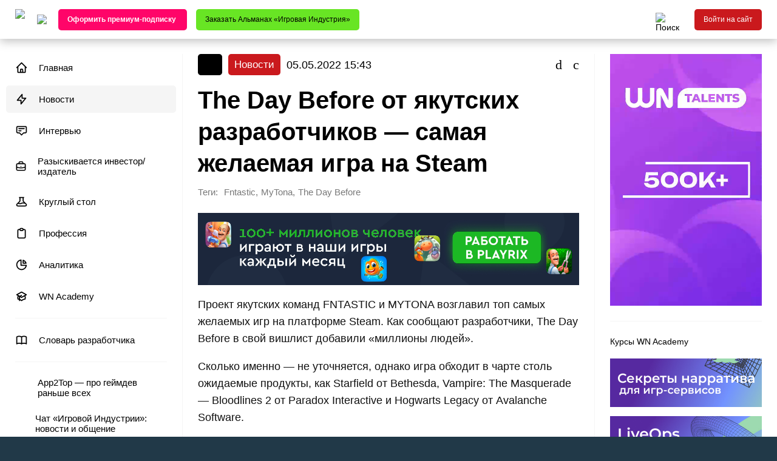

--- FILE ---
content_type: application/javascript
request_url: https://app2top.ru/wp-content/themes/APP2TOP-TEMPLATE-2/build/js/main.js?v=1750072456
body_size: 8275
content:
var BANNER_VIDEO_REGEX_STRING = new RegExp("^video"), BANNER_YANDEX_CLIENT_ID_TEMPLATE = "{{client_id}}",
    BANNER_DISPLAY_ROOT_MARGIN = "-64px 0px 0px 0px", BANNER_DISPLAY_INTERSECTION = .7,
    BannerEvents = {Load: "load", Click: "click", SendYandexGoal: "send-yandex-goal"};

function Banner(e, t) {
    this.container = e, this.id = t.id || "", this.rawLink = t.raw_link || "", this.views = t.views || [], this.class = t.class || "", this.title = t.title || "", this.currentViewItem = null, this.currentItem = null, this.containerShowClass = t.container_show_class || "", this.containerHideClass = t.container_hide_class || "", this.compareFunction = t.cover_mode ? this._compareCoverView : this._compareContainView, this.fixedMaxWidth = t.fixed_max_width || !1, this.yandexMetrikaId = t.yandex_metrika_id || 0, this.disableYandexMetrika = t.disable_yandex_metrika || !1, this.isLoaded = !1, this.isDisplayed = !1, this.eventsListeners = [], this.immediateEventsListeners = {}, this._initIntersectionObserver()
}

Banner.prototype.update = function (e) {
    var t, n;
    this.container && (e = (n = (t = this.container.clientWidth) ? this._findItem(t, e) : n) ? n.item : null, this.currentViewItem !== e && (this._clearContainer(), this.currentViewItem = e, (n = this._createItem(n, this.class, this.title)) ? (this.container.appendChild(n), this.containerHideClass && this.container.classList.remove(this.containerHideClass), this.containerShowClass && this.container.classList.add(this.containerShowClass)) : (this.containerShowClass && this.container.classList.remove(this.containerShowClass), this.containerHideClass && this.container.classList.add(this.containerHideClass)), this.currentItem = n))
}, Banner.prototype.addEventListener = function (e, t) {
    if ("function" != typeof t) return {
        remove: function () {
        }
    };
    this.eventsListeners.push({event: e, callback: t});
    var n = this.immediateEventsListeners[e];
    return n && t.apply(null, n.params), {remove: this.removeEventListener.bind(this, e, t)}
}, Banner.prototype.removeEventListener = function (t, n) {
    this.eventsListeners = this.eventsListeners.filter(function (e) {
        return !(e.event === t && e.callback === n)
    })
}, Banner.prototype._callEventListeners = function () {
    for (var t = arguments[0], n = [this], e = 1; e < arguments.length; e++) n.push(arguments[e]);
    var i = !1;
    return this.eventsListeners.forEach(function (e) {
        e.event === t && !1 === e.callback.apply(e, n) && (i = !0)
    }), !i
}, Banner.prototype._setImmediateEventListener = function () {
    for (var e = arguments[0], t = [this], n = 1; n < arguments.length; n++) t.push(arguments[n]);
    this.immediateEventsListeners[e] = {params: t}
}, Banner.prototype._initIntersectionObserver = function () {
    window.IntersectionObserver ? this.intersectionObserver = new IntersectionObserver(this._checkDisplay.bind(this), {
        rootMargin: BANNER_DISPLAY_ROOT_MARGIN,
        threshold: BANNER_DISPLAY_INTERSECTION
    }) : this.intersectionObserver = {
        observe: function () {
        }, unobserve: function () {
        }, takeRecords: function () {
            return []
        }
    }
}, Banner.prototype._checkDisplay = function (e) {
    this.isLoaded && !this.isDisplayed && this.currentItem && e.forEach(function (e) {
        var t, n;
        e.isIntersecting && e.intersectionRatio >= BANNER_DISPLAY_INTERSECTION && (this.isDisplayed = !0, t = this.currentViewItem && this.currentViewItem.src, n = this.currentViewItem && this.currentViewItem.size_name, e = this.currentViewItem && this.currentViewItem.ratio, this._sendYandexGoal("hit", {
            banner_hit: {
                banner_hit_id: this.id || "no ID",
                banner_hit_link: this.rawLink || "no link",
                banner_hit_look: t && t.url || "no look",
                banner_hit_type: t && t.type || "no type",
                banner_hit_size: n || "no size",
                banner_hit_ratio: e || "no ratio"
            }
        }), this._stopObserveIntersection())
    }.bind(this))
}, Banner.prototype._findItem = function (n, e) {
    var i, t;
    if (t = (t = this.views.reduce(function (e, t) {
        return i && !this.compareFunction(t.width, i.width) || (i = t), this.compareFunction(t.width, n) && (!e || this.compareFunction(e.width, t.width)) ? t : e
    }.bind(this), null)) || i) for (var o in t.items) {
        o = t.items[o];
        if (!o.ratio || o.ratio === e) return {view: t, item: o}
    }
    return null
}, Banner.prototype._compareContainView = function (e, t) {
    return e <= t
}, Banner.prototype._compareCoverView = function (e, t) {
    return t <= e
}, Banner.prototype._clearContainer = function () {
    this.container.innerHTML = "", this._stopObserveIntersection()
}, Banner.prototype._stopObserveIntersection = function () {
    this.intersectionObserver.disconnect()
}, Banner.prototype._createItem = function (e, t, n) {
    if (e && e.item && e.item.src) {
        var i = e.item.src, o = e.item.size_name, r = e.item.ratio, s = e.view.width, a = document.createElement("div"),
            c = document.createElement("noindex"), l = document.createElement(i.link ? "a" : "div"),
            e = this._isVideo(i.type) ? this._createVideo(i.url) : this._createImage(i.url);
        return l.appendChild(e), c.appendChild(l), a.appendChild(c), c.style.display = "block", c.style.height = "100%", a.className = t, this.fixedMaxWidth && (a.style.maxWidth = s + "px"), l.className = "information-block-inner", l.title = n || "", i.link && (l.href = i.link, l.target = "_blank", l.rel = "nofollow noopener", this._setClientId(l)), l.addEventListener("click", this._onClick.bind(this, i, o, r)), a
    }
}, Banner.prototype._isVideo = function (e) {
    return BANNER_VIDEO_REGEX_STRING.test(e)
}, Banner.prototype._createImage = function (e) {
    if (e) {
        var t = document.createElement("img");
        return t.src = e, t.onload = this._onLoad.bind(this, e), t
    }
}, Banner.prototype._createVideo = function (e) {
    if (e) {
        var t = document.createElement("video");
        return t.src = e, t.addEventListener("canplay", this._onLoad.bind(this, e)), t.autoplay = !0, t.loop = !0, t.muted = !0, t.playsinline = !0, t.setAttribute("autoplay", ""), t.setAttribute("playsinline", ""), t.setAttribute("muted", ""), t.setAttribute("loop", ""), t
    }
}, Banner.prototype._onClick = function (e, t, n) {
    this._callEventListeners(BannerEvents.Click, e, t, n) && this._sendYandexGoal("click", {
        banner_click: {
            banner_click_id: this.id || "no ID",
            banner_click_link: this.rawLink || "no link",
            banner_click_look: e.url || "no look",
            banner_click_type: e.type || "no type",
            banner_click_size: t || "no size",
            banner_click_ratio: n || "no ratio"
        }
    })
}, Banner.prototype._onLoad = function () {
    this.isLoaded = !0, this.isDisplayed || (this._stopObserveIntersection(), this.currentItem && this.intersectionObserver.observe(this.currentItem)), this._setImmediateEventListener(BannerEvents.Load), this._callEventListeners(BannerEvents.Load)
}, Banner.prototype._sendYandexGoal = function (t, n) {
    console.log("banner._sendYandexGoal", this.id + "-" + t), setTimeout(function () {
        var e;
        this.id && !this.disableYandexMetrika && (e = this.id + "-" + t, this._callEventListeners(BannerEvents.SendYandexGoal, e, n) ? setTimeout(function () {
            this.yandexMetrikaId && window.ym ? ym(this.yandexMetrikaId, "reachGoal", e, n) : console.log("reachGoal", this.id + "-" + t, n)
        }.bind(this), 0) : console.log("PREVENT", this.id + "-" + t))
    }.bind(this), 0)
}, Banner.prototype._setClientId = function (t) {
    this.yandexMetrikaId && window.ym && !this.disableYandexMetrika && ym(this.yandexMetrikaId, "getClientID", function (e) {
        t.href = t.href.replace(BANNER_YANDEX_CLIENT_ID_TEMPLATE, e)
    })
};
var Banners = function () {
    var r = "a2t_banners_inited", i = {1: "default_ratio", 1.1: "HiDPI_ratio"}, s = [], o = [];

    function t() {
        for (var e = document.getElementsByClassName("information-block"), t = 0; t < e.length; t++) {
            var n = e[t];
            if (!n[r]) {
                n[r] = !0;
                var i = n.getAttribute("data-information");
                if (i) try {
                    var o = new Banner(n, JSON.parse(i));
                    s.push(o), c(o)
                } catch (e) {
                    console.error(e)
                }
            }
        }
        a()
    }

    function a() {
        var e, t = "", n = Math.max(window.devicePixelRatio || 1, 1);
        for (e in i) e <= n && (t = i[e]);
        s.forEach(function (e) {
            e.update(t)
        })
    }

    function c(t, e) {
        (e = e || o.filter(function (e) {
            return e.bannerId === t.id
        })).forEach(function (e) {
            t.addEventListener(e.event, e.callback)
        })
    }

    return document.addEventListener("DOMContentLoaded", function (e) {
        t(), window.addEventListener("resize", a)
    }), {
        reload: t, addBannerEventListener: function (t, e, n) {
            if (!t || !e || "function" != typeof n) return {
                remove: function () {
                }
            };
            var i = {bannerId: t, event: e, callback: n};
            return o.push(i), s.forEach(function (e) {
                e.id === t && c(e, [i])
            }), {
                remove: function () {
                    var t;
                    t = i, s.forEach(function (e) {
                        e.id === t.bannerId && e.removeEventListener(t.event, t.callback)
                    }), o = o.filter(function (e) {
                        return e !== t
                    })
                }
            }
        }
    }
}();

function IntervalQueues(e, t) {
    this.timeout = e || 0, this.completeCallback = t, this.queues = {}, this.runningTimers = {}
}

IntervalQueues.prototype.add = function (e, t) {
    (this.queues[e] = this.queues[e] || []).push(t), this._run(e)
}, IntervalQueues.prototype._run = function (e) {
    this.runningTimers[e] || this._do(e)
}, IntervalQueues.prototype._do = function (e) {
    var t;
    this.queues[e] && 0 < this.queues[e].length ? ((t = this.queues[e].shift()) && t(), this.runningTimers[e] = setTimeout(this._do.bind(this, e), this.timeout)) : (this.clear(e), this.stop(e), this.completeCallback && this.completeCallback(e))
}, IntervalQueues.prototype.isRun = function (e) {
    return !!this.runningTimers[e]
}, IntervalQueues.prototype.clear = function (e) {
    var t = 0;
    return this.queues[e] && (t = this.queues[e].length, delete this.queues[e]), t
}, IntervalQueues.prototype.stop = function (e) {
    return this.runningTimers[e] ? (clearTimeout(this.runningTimers[e]), delete this.runningTimers[e], !0) : this.queues[e]
}, function () {
    var c, l, d, n, t = "cnt-ad-banners-background_top_desktop", i = "cnt-ad-banners-background_top_mobile",
        o = "cnt-ad-banners-background_back", u = "cnt-ad-banners-background-content-hit",
        r = "cnt-ad-banners-background-click", h = !1, _ = !1;

    function s(e) {
        h || e.forEach(function (e) {
            e.isIntersecting && e.intersectionRatio >= BANNER_DISPLAY_INTERSECTION && (h = !0, n && n.disconnect(), console.log("content area HIT"), a())
        }.bind(this))
    }

    function a() {
        var e, t, n, i, o, r, s, a;
        console.log("sendBannerContentAreaHit", c || l), !h || _ || (e = c || l) && (t = e && e.currentViewItem && e.currentViewItem.src, n = e && e.currentViewItem && e.currentViewItem.size_name, i = e && e.currentViewItem && e.currentViewItem.ratio, o = d && d.currentViewItem && d.currentViewItem.src, r = d && d.currentViewItem && d.currentViewItem.size_name, s = d && d.currentViewItem && d.currentViewItem.ratio, f(e.yandexMetrikaId, u, {
            banner_background_content_hit: {
                banner_background_content_hit_link: (a = e || o) && a.rawLink || "no link",
                banner_background_content_hit_top_banner_id: e && e.id || "no ID",
                banner_background_content_hit_top_banner_look: t && t.url || "no look",
                banner_background_content_hit_top_banner_type: t && t.type || "no type",
                banner_background_content_hit_top_banner_size: n || "no size",
                banner_background_content_hit_top_banner_ratio: i || "no ratio",
                banner_background_content_hit_back_banner_id: d && d.id || "no ID",
                banner_background_content_hit_back_banner_look: o && o.url || "no look",
                banner_background_content_hit_back_banner_type: o && o.type || "no type",
                banner_background_content_hit_back_banner_size: r || "no size",
                banner_background_content_hit_back_banner_ratio: s || "no ratio"
            }
        }), _ = !0)
    }

    function e(e, t, n, i) {
        console.log("banner click", e), f(e.yandexMetrikaId, r, {
            banner_click: {
                banner_click_id: e.id || "no ID",
                banner_click_link: e.rawLink || "no link",
                banner_click_look: t.url || "no look",
                banner_click_type: t.type || "no type",
                banner_click_size: n || "no size",
                banner_click_ratio: i || "no ratio"
            }
        })
    }

    function f(e, t, n) {
        setTimeout(function () {
            e && window.ym ? ym(e, "reachGoal", t, n) : console.log("BG reachGoal", t, n)
        }.bind(this), 0)
    }

    setTimeout(function () {
        window.Banners && (Banners.addBannerEventListener(t, BannerEvents.Load, function (e) {
            c = e, console.log("load kk", e.id), setTimeout(a, 1e3)
        }), Banners.addBannerEventListener(i, BannerEvents.Load, function (e) {
            l = e, console.log("load kk", e.id), setTimeout(a, 1e3)
        }), Banners.addBannerEventListener(o, BannerEvents.Load, function (e) {
            d = e
        }), function () {
            function e() {
                return !1
            }

            Banners.addBannerEventListener(t, BannerEvents.SendYandexGoal, e), Banners.addBannerEventListener(i, BannerEvents.SendYandexGoal, e), Banners.addBannerEventListener(o, BannerEvents.SendYandexGoal, e)
        }(), function () {
            var e = document.getElementsByClassName("information-block-top-hit-area");
            if (window.IntersectionObserver) {
                n = new IntersectionObserver(s, {
                    rootMargin: BANNER_DISPLAY_ROOT_MARGIN,
                    threshold: BANNER_DISPLAY_INTERSECTION
                });
                for (var t = 0; t < e.length; t++) n.observe(e[t])
            }
        }(), Banners.addBannerEventListener(t, BannerEvents.Click, e), Banners.addBannerEventListener(i, BannerEvents.Click, e), Banners.addBannerEventListener(o, BannerEvents.Click, e))
    }, 0)
}();
var COMMENTS_BLOCK_ID_PREFIX = "comments-block-", SHOW_COMMENTS_CLASS = "show-comments";

function openComments(e) {
    $("#" + COMMENTS_BLOCK_ID_PREFIX + e).addClass(SHOW_COMMENTS_CLASS)
}

function closeComments(e) {
    $("#" + COMMENTS_BLOCK_ID_PREFIX + e).removeClass(SHOW_COMMENTS_CLASS)
}

!function () {
    var e = location.hash.match(/^#comments-(\d+)$/i);
    e && e[1] && openComments(e[1])
}(), jQuery(document).ready(function (e) {
    var t = e(window), n = e(document.body);

    function i() {
        n[0 < t.scrollTop() ? "addClass" : "removeClass"]("page-scrolled")
    }

    i(), t.scroll(i)
}), function () {
    var t, o, u, r, s, a, i, c, l, n, d, h, _, f, p, m, v, b, E, k, I, y, w;

    function g() {
        this.isAllCompleted = !1, this.completedGoals = {}
    }

    function L(e, t, n) {
        this.goalName = e, this.postData = t, this.$element = n, g.call(this)
    }

    function C(e, t, n, i) {
        this.$element = t, this.$contentElement = t.find(".post-content"), this.id = Number(e), this.url = n || "", this.title = i ? i + o : "", this.yandexMetrikaGoalsProgress = {}, this.yandexMetrikaGoalsProgress[c.POST_BLOCK_HIT_PROGRESS] = new g, this.yandexMetrikaGoalsProgress[c.POST_CONTENT_HIT_PROGRESS] = new g, this.index = _.push(this) - 1, k.push(new L(c.POST_BLOCK_DISPLAY_PROGRESS, this, this.$element)), k.push(new L(c.POST_CONTENT_DISPLAY_PROGRESS, this, this.$contentElement))
    }

    function B(e) {
        (b = e) ? d.show() : d.hide()
    }

    function e() {
        var e;
        b || s || !n[0] || (e = document.documentElement.clientHeight / 2, n[0].getBoundingClientRect().top - e < document.documentElement.clientHeight && (b || s || (B(!0), e = {
            tags: infinityPostsData.tags,
            root_post_id: f.id,
            offset: r + 1
        }, a.excludePostsIds && 0 < a.excludePostsIds.length && (e.exclude_other_posts_ids = a.excludePostsIds), a.beforeDate && (e.other_posts_before_date = a.beforeDate), $.ajax({
            url: t,
            data: e,
            dataType: "json"
        }).done(function (e, t, n) {
            var i;
            r = e.offset, s = !!e.is_last, e.post && (i = new C(e.post.id, $(e.post.view), e.post.url, e.post.title), l.append(i.$element)), e.other_posts && (a.excludePostsIds = e.other_posts.exclude_posts_ids, a.beforeDate = e.other_posts.before_date), window.Banners && Banners.reload(), setTimeout(P, 0)
        }).fail(function () {
            s = !0
        }).always(function () {
            B(!1)
        }))))
    }

    function S() {
        var e, t = document.documentElement.clientHeight, n = t / 2, i = w, o = p, r = h.height();
        if (m < window.pageYOffset || v < t) for (; o < _.length; o++) {
            var s = _[o].$element[0].getBoundingClientRect().top;
            if (!(s < n)) break;
            if (i = o, r <= s) break
        } else for (; 0 <= o; o--) {
            var a = _[o].$element[0].getBoundingClientRect();
            if (a.top < n) {
                if (!(a.top >= r)) {
                    i === w && (i = o);
                    break
                }
                i = o
            }
        }
        if (i !== w) {
            if (m = window.pageYOffset, v = t, p !== i) return p !== (e = i) && (t = _[p = e], e = location.pathname + location.search, t.url !== e && (document.title = t.title, t && history && history.replaceState(null, t.title, t.url), u && u.id && window.ym && ym(u.id, "hit", t.url, {
                referer: e,
                title: t.title
            }))), 1
        } else console.error("New current post not found")
    }

    function T(e, t, n, i, o) {
        var r;
        u && u.id && window.ym && (r = e + (null != t ? "_" + t : ""), t = function () {
            ym(u.id, "reachGoal", r, n)
        }, o ? y.add(r, t) : t())
    }

    function O(e, t, n) {
        var i = n.yandexMetrikaGoalsProgress[e];
        if (!i.isAllCompleted) {
            var o = u.goals[e];
            if (o && o.length) {
                for (var r = document.documentElement.clientHeight, s = t[0].getBoundingClientRect(), a = !0, c = 0; c < o.length; c++) {
                    var l, d = Number(o[c]);
                    i.completedGoals[d] || (Math.ceil(s.top + s.height * (d / 100)) <= r ? (i.completedGoals[d] = !0, l = p - 1, T(e, d, {
                        post_url: n.url,
                        feed_index: n.index,
                        root_post_url: f.url,
                        post_before_url: _[l] && _[l].url
                    })) : a = !1)
                }
                i.isAllCompleted = a
            }
        }
    }

    function N() {
        k = k.filter(function (e) {
            return !e.isAllCompleted
        })
    }

    function R() {
        var e, t, n;
        u && u.id && window.ym && (e = _[p], n = _[p], u.goals[i.UNIQUE_SCROLL_POSTS_TRANSITIONS] && -1 !== u.goals[i.UNIQUE_SCROLL_POSTS_TRANSITIONS].indexOf(p) && !E[p] && (E[p] = !0, t = p - 1, T(i.UNIQUE_SCROLL_POSTS_TRANSITIONS, p, {
            post_url: n.url,
            feed_index: n.index,
            root_post_url: f.url,
            post_before_url: _[t] && _[t].url
        })), O(c.POST_BLOCK_HIT_PROGRESS, e.$element, e), O(c.POST_CONTENT_HIT_PROGRESS, e.$contentElement, e), k.forEach(function (e) {
            var i, o, r, s, t, a;
            e.isAllCompleted || (i = e.goalName, o = e.postData, r = e.$element, s = e.completedGoals, t = u.goals[i], a = !0, t.forEach(function (e) {
                var t, n;
                s[e] || (n = document.documentElement.clientHeight, t = r[0].getBoundingClientRect(), Math.ceil(t.top + t.height * (e / 100)) <= n ? (s[e] = !0, n = o.index - 1, T(i, e, {
                    post_url: o.url,
                    feed_index: o.index,
                    root_post_url: f.url,
                    post_before_url: _[n] && _[n].url
                }, 0, !0)) : a = !1)
            }), e.isAllCompleted = a)
        }), clearTimeout(I), I = setTimeout(N, 0))
    }

    function P() {
        e(), R(), S() && R()
    }

    window.infinityPostsData && infinityPostsData.rootPost && (t = "/wp-json/infinity-posts/v1/next", o = infinityPostsData.pageTitlePostfix ? " " + infinityPostsData.pageTitlePostfix : "", u = infinityPostsData.yandexMetrika, r = infinityPostsData.currentOffset || -1, s = infinityPostsData.isLast, a = {
        excludePostsIds: infinityPostsData.otherPosts.excludePostsIds || [],
        beforeDate: infinityPostsData.otherPosts.beforeDate || ""
    }, i = {UNIQUE_SCROLL_POSTS_TRANSITIONS: "unique_scroll_posts_transitions"}, c = {
        POST_BLOCK_HIT_PROGRESS: "post_block_hit_progress",
        POST_CONTENT_HIT_PROGRESS: "post_content_hit_progress",
        POST_BLOCK_DISPLAY_PROGRESS: "post_block_display_progress",
        POST_CONTENT_DISPLAY_PROGRESS: "post_content_display_progress"
    }, l = $("#post-list"), n = $("#next-post-area"), d = $("#post-loader"), h = $("#header"), v = m = p = 0, b = !(_ = []), E = {}, k = [], I = f = null, y = new IntervalQueues(1100), (L.prototype = Object.create(g.prototype)).constructor = L, w = -1, setTimeout(function () {
        !s && history && history.scrollRestoration && (history.scrollRestoration = "manual");
        var e = infinityPostsData.rootPost, t = l.find("#post-" + e.id);
        f = new C(e.id, t, e.url || location.pathname + location.search, e.title || document.title), window.addEventListener("scroll", P), window.addEventListener("resize", P), P()
    }, 0))
}(), function () {
    var e, t = $("#other-projects-menu"), n = $("#other-projects-menu-button");

    function i() {
        clearTimeout(e), t.css("left", n.position().left), t.fadeIn(100)
    }

    function o() {
        clearTimeout(e), e = setTimeout(function () {
            t.fadeOut(100)
        }, 300)
    }

    n.hover(i, o), t.hover(i, o)
}(), function () {
    function e(e) {
        e.name && $('.radio-tab[name="' + e.name + '"]').each(function () {
            this.value && ($(this).parent()[this.checked ? "addClass" : "removeClass"]("radio-tab-active"), $('.radio-tab-content[data-radio-tab-content-id="' + this.value + '"]')[this.checked ? "addClass" : "removeClass"]("radio-tab-content-show"))
        })
    }

    $(".radio-tab:checked").each(function () {
        e(this)
    }), $(".radio-tab").on("change", function () {
        e(this)
    })
}(), function () {
    var o = "visible", r = document.getElementsByClassName("scroll-emerging-block") || [],
        e = document.getElementById("header");

    function t() {
        var t = e.getBoundingClientRect().height, n = !1;
        for (let e = 0; e < r.length; e++) {
            const i = r[e];
            i.getBoundingClientRect().top - t <= 0 ? i.classList.contains(o) || (i.classList.add(o), n = !0) : i.classList.contains(o) && (i.classList.remove(o), n = !0)
        }
        n && Banners && Banners.reload()
    }

    document.addEventListener("DOMContentLoaded", function () {
        t(), window.addEventListener("scroll", t)
    })
}(), function () {
    var e = $("#header-search-button"), t = $("#search-overlay"), n = $("#header-search-block"),
        i = n.find(".header-search-form"), o = n.find(".header-search-input"), r = n.find(".header-search-close");

    function s() {
        o.blur(), o.val(""), t.removeClass("show"), n.animate({width: "hide"}, 500, "linear", function () {
            e.css("opacity", ""), t.hide()
        })
    }

    e.on("click", function () {
        n.animate({width: "show"}, 500), e.css("opacity", "0"), t.show({
            duration: 0, complete: function () {
                t.addClass("show")
            }
        }), o.val(""), o.focus()
    }), r.on("click", function () {
        s()
    }), i.on("submit", function (e) {
        console.log("submit");
        var t = o.val();
        if (t.length < 2) return 0 < t.length && alert("Поисковая фраза слишком короткая!"), e.preventDefault(), !1
    }), o.keyup(function (e) {
        27 === e.keyCode && s()
    })
}(), function () {
    var a = "show", c = "shownPopup", t = 1;

    function l(e) {
        $.cookie(c, e, {expires: new Date(+new Date() + (60 * 60 * 1000)), path: "/"})
    }

    setTimeout(function () {
        for (var e = document.getElementsByClassName("start-popup"), t = $.cookie(c), n = 0; n < e.length; n++) {
            var i = e[n];
            if (i) {
                var o = i.dataset.popupId;
                if (o !== t) {
                    i.classList.add(a);
                    for (var r = i.getElementsByClassName("start-popup-close-action"), s = 0; s < r.length; s++) r[s].addEventListener("click", function () {
                        var e, t;
                        t = o, (e = i) && e.classList.remove(a), l(t)
                    });
                    window.Banners && Banners.addBannerEventListener("cnt-ad-banners-start_popup", BannerEvents.Click, function (e) {
                        e.rawLink && l(o)
                    })
                }
            }
        }
        Banners && Banners.reload && Banners.reload()
    }, 0)
}(), $(".vacancies-block").each(function () {
    var e = $(this), t = e.find(".switcher"), n = e.find(".vacancies-radio-tab"), i = e.data("radio-tab-name"), o = 0;

    function r(e) {
        e.name === i && t[Number($(e).data("vacancies-block-switcher-on")) ? "addClass" : "removeClass"]("switcher-on")
    }

    t.on("click", function () {
        for (var e = 0; e < n.length; e++) if (n[e].checked) {
            o = e + 1;
            break
        }
        o >= n.length && (o = 0), $(n[o]).click()
    }), e.find(".radio-tab:checked").each(function () {
        r(this)
    }), e.find(".radio-tab").on("change", function () {
        r(this)
    })
});